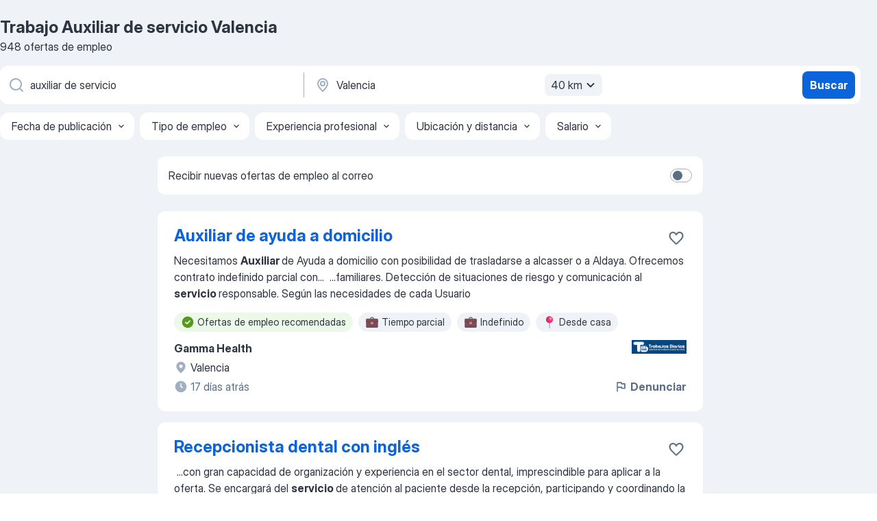

--- FILE ---
content_type: application/javascript; charset=UTF-8
request_url: https://es.jooble.org/cdn-cgi/challenge-platform/h/b/scripts/jsd/d251aa49a8a3/main.js?
body_size: 7766
content:
window._cf_chl_opt={AKGCx8:'b'};~function(z6,qR,qB,qi,qO,qv,qb,qc,z0,z2){z6=m,function(Y,V,zR,z5,z,g){for(zR={Y:446,V:377,z:441,g:349,y:343,H:364,S:498,J:337,o:372},z5=m,z=Y();!![];)try{if(g=parseInt(z5(zR.Y))/1+parseInt(z5(zR.V))/2+-parseInt(z5(zR.z))/3+parseInt(z5(zR.g))/4*(-parseInt(z5(zR.y))/5)+-parseInt(z5(zR.H))/6+-parseInt(z5(zR.S))/7*(parseInt(z5(zR.J))/8)+parseInt(z5(zR.o))/9,V===g)break;else z.push(z.shift())}catch(y){z.push(z.shift())}}(a,784620),qR=this||self,qB=qR[z6(476)],qi={},qi[z6(436)]='o',qi[z6(526)]='s',qi[z6(309)]='u',qi[z6(524)]='z',qi[z6(494)]='n',qi[z6(492)]='I',qi[z6(429)]='b',qO=qi,qR[z6(405)]=function(Y,V,z,g,g2,g1,g0,zm,y,S,J,o,M,s,D){if(g2={Y:374,V:522,z:523,g:506,y:398,H:454,S:496,J:382,o:382,M:322,s:330,D:500,X:482,f:425,P:477,I:351,Z:333,l:531},g1={Y:348,V:482,z:522,g:515,y:315},g0={Y:435,V:499,z:490,g:395},zm=z6,y={'ZpUeD':function(X,P){return P===X},'GELFX':function(X,P){return X+P},'ngYoV':function(X,P){return X<P},'JFMOG':function(X,P){return P===X},'kwXhG':zm(g2.Y),'vZfQi':function(X,P,I){return X(P,I)},'zDrej':function(X,P){return X+P}},null===V||y[zm(g2.V)](void 0,V))return g;for(S=qu(V),Y[zm(g2.z)][zm(g2.g)]&&(S=S[zm(g2.y)](Y[zm(g2.z)][zm(g2.g)](V))),S=Y[zm(g2.H)][zm(g2.S)]&&Y[zm(g2.J)]?Y[zm(g2.H)][zm(g2.S)](new Y[(zm(g2.o))](S)):function(X,zV,P){for(zV=zm,X[zV(g1.Y)](),P=0;P<X[zV(g1.V)];y[zV(g1.z)](X[P],X[P+1])?X[zV(g1.g)](y[zV(g1.y)](P,1),1):P+=1);return X}(S),J='nAsAaAb'.split('A'),J=J[zm(g2.M)][zm(g2.s)](J),o=0;y[zm(g2.D)](o,S[zm(g2.X)]);M=S[o],s=qd(Y,V,M),J(s)?(D='s'===s&&!Y[zm(g2.f)](V[M]),y[zm(g2.P)](y[zm(g2.I)],z+M)?y[zm(g2.Z)](H,z+M,s):D||H(y[zm(g2.l)](z,M),V[M])):H(z+M,s),o++);return g;function H(X,P,zY){zY=zm,Object[zY(g0.Y)][zY(g0.V)][zY(g0.z)](g,P)||(g[P]=[]),g[P][zY(g0.g)](X)}},qv=z6(346)[z6(336)](';'),qb=qv[z6(322)][z6(330)](qv),qR[z6(508)]=function(V,z,g7,zq,g,y,H,S,J,o){for(g7={Y:370,V:305,z:489,g:312,y:482,H:305,S:311,J:395,o:489,M:525},zq=z6,g={},g[zq(g7.Y)]=function(M,s){return M<s},g[zq(g7.V)]=function(M,s){return M<s},g[zq(g7.z)]=function(M,s){return M+s},y=g,H=Object[zq(g7.g)](z),S=0;y[zq(g7.Y)](S,H[zq(g7.y)]);S++)if(J=H[S],'f'===J&&(J='N'),V[J]){for(o=0;y[zq(g7.H)](o,z[H[S]][zq(g7.y)]);-1===V[J][zq(g7.S)](z[H[S]][o])&&(qb(z[H[S]][o])||V[J][zq(g7.J)](y[zq(g7.o)]('o.',z[H[S]][o]))),o++);}else V[J]=z[H[S]][zq(g7.M)](function(M){return'o.'+M})},qc=null,z0=qU(),z2=function(yf,yX,yD,yp,yM,zl,V,z,g,y){return yf={Y:455,V:371,z:357,g:456},yX={Y:313,V:359,z:412,g:380,y:375,H:359,S:325,J:320,o:394,M:445,s:325,D:347,X:460,f:395,P:528,I:359,Z:385,l:497,E:474,T:491,K:356,e:359,A:486,j:438,k:362,N:407,h:359,R:400,B:453,i:328,O:437},yD={Y:482},yp={Y:482,V:393,z:455,g:338,y:378,H:453,S:435,J:499,o:490,M:435,s:401,D:371,X:490,f:340,P:483,I:528,Z:448,l:395,E:448,T:345,K:419,e:380,A:410,j:419,k:481,N:352,h:448,R:317,B:415,i:511,O:395,L:359,d:463,v:367,b:418,Q:311,c:487,x:507,F:437,C:445,n:335,G:356,W:435,U:499,a0:490,a1:439,a2:395,a3:352,a4:507,a5:419,a6:395,a7:303,a8:395,a9:332,aa:481,am:511,aY:303,aV:481,aq:367,az:383,ag:407},yM={Y:437},zl=z6,V={'cfPQM':function(H,S){return H==S},'DzJjs':function(H,S,J){return H(S,J)},'fSOKN':function(H,S){return H<S},'HoaEP':function(H,S){return S!==H},'ERurU':zl(yf.Y),'ZRdIN':zl(yf.V),'juXHx':function(H,S){return H>S},'rBltr':function(H,S){return H|S},'pFavZ':function(H,S){return H<<S},'Xydfs':function(H,S){return S&H},'AGWAg':function(H,S){return H-S},'SJUmH':function(H,S){return H==S},'yFrZz':function(H,S){return H(S)},'OxgTF':function(H,S){return H<<S},'tcxbN':function(H,S){return S==H},'EJrfq':function(H,S){return H-S},'esDRT':function(H,S){return S|H},'AIVFh':function(H,S){return H(S)},'iwmTA':function(H,S){return S==H},'Taths':function(H,S){return H(S)},'tEfxb':function(H,S){return H==S},'LhadJ':function(H,S){return H(S)},'xywpN':function(H,S){return H|S},'mzOzo':function(H,S){return S==H},'MYGZM':function(H,S){return H(S)},'AZsIt':function(H,S){return S!=H},'OLKsj':function(H,S){return S==H},'wXRGd':function(H,S){return H!=S},'MYMCX':function(H,S){return S*H},'zDZQk':function(H,S){return H<S},'erbxa':function(H,S){return H&S},'iPdtJ':function(H,S){return H(S)},'OvfWt':function(H,S){return S==H},'mnFsz':function(H,S){return H(S)},'KyWNf':function(H,S){return H<S},'VyqsD':function(H,S){return H(S)},'EDjlz':function(H,S){return H!=S},'HOyih':function(H,S){return S*H},'mNisj':function(H,S){return H(S)},'jHtBu':function(H,S){return H+S},'mdBHP':function(H,S){return H+S}},z=String[zl(yf.z)],g={'h':function(H,yo,zE){return yo={Y:417,V:453},zE=zl,V[zE(yM.Y)](null,H)?'':g.g(H,6,function(S,zT){return zT=zE,zT(yo.Y)[zT(yo.V)](S)})},'g':function(H,S,J,zK,o,M,s,D,X,P,I,Z,E,T,K,A,j,N){if(zK=zl,H==null)return'';for(M={},s={},D='',X=2,P=3,I=2,Z=[],E=0,T=0,K=0;K<H[zK(yp.Y)];K+=1)if(V[zK(yp.V)](zK(yp.z),V[zK(yp.g)]))V[zK(yp.y)](S,y,H);else if(A=H[zK(yp.H)](K),Object[zK(yp.S)][zK(yp.J)][zK(yp.o)](M,A)||(M[A]=P++,s[A]=!0),j=D+A,Object[zK(yp.M)][zK(yp.J)][zK(yp.o)](M,j))D=j;else if(V[zK(yp.s)]===zK(yp.D)){if(Object[zK(yp.M)][zK(yp.J)][zK(yp.X)](s,D)){if(V[zK(yp.V)](zK(yp.f),zK(yp.P))){if(V[zK(yp.I)](256,D[zK(yp.Z)](0))){for(o=0;o<I;E<<=1,S-1==T?(T=0,Z[zK(yp.l)](J(E)),E=0):T++,o++);for(N=D[zK(yp.E)](0),o=0;8>o;E=V[zK(yp.T)](V[zK(yp.K)](E,1),V[zK(yp.e)](N,1)),T==V[zK(yp.A)](S,1)?(T=0,Z[zK(yp.l)](J(E)),E=0):T++,N>>=1,o++);}else{for(N=1,o=0;o<I;E=V[zK(yp.j)](E,1)|N,V[zK(yp.k)](T,S-1)?(T=0,Z[zK(yp.l)](V[zK(yp.N)](J,E)),E=0):T++,N=0,o++);for(N=D[zK(yp.h)](0),o=0;16>o;E=V[zK(yp.R)](E,1)|N&1,V[zK(yp.B)](T,V[zK(yp.i)](S,1))?(T=0,Z[zK(yp.O)](J(E)),E=0):T++,N>>=1,o++);}X--,X==0&&(X=Math[zK(yp.L)](2,I),I++),delete s[D]}else return y instanceof H[zK(yp.d)]&&V[zK(yp.v)](0,S[zK(yp.d)][zK(yp.M)][zK(yp.b)][zK(yp.X)](J)[zK(yp.Q)](zK(yp.c)))}else for(N=M[D],o=0;o<I;E=V[zK(yp.x)](E<<1.54,N&1.77),V[zK(yp.F)](T,S-1)?(T=0,Z[zK(yp.l)](V[zK(yp.C)](J,E)),E=0):T++,N>>=1,o++);D=(X--,V[zK(yp.n)](0,X)&&(X=Math[zK(yp.L)](2,I),I++),M[j]=P++,V[zK(yp.G)](String,A))}else return'o.'+V;if(D!==''){if(Object[zK(yp.W)][zK(yp.U)][zK(yp.a0)](s,D)){if(256>D[zK(yp.Z)](0)){for(o=0;o<I;E<<=1,V[zK(yp.a1)](T,S-1)?(T=0,Z[zK(yp.a2)](V[zK(yp.a3)](J,E)),E=0):T++,o++);for(N=D[zK(yp.E)](0),o=0;8>o;E=V[zK(yp.a4)](V[zK(yp.a5)](E,1),V[zK(yp.e)](N,1)),S-1==T?(T=0,Z[zK(yp.a6)](V[zK(yp.a7)](J,E)),E=0):T++,N>>=1,o++);}else{for(N=1,o=0;o<I;E=V[zK(yp.x)](E<<1,N),S-1==T?(T=0,Z[zK(yp.a8)](J(E)),E=0):T++,N=0,o++);for(N=D[zK(yp.Z)](0),o=0;16>o;E=V[zK(yp.x)](E<<1,1&N),S-1==T?(T=0,Z[zK(yp.O)](J(E)),E=0):T++,N>>=1,o++);}X--,X==0&&(X=Math[zK(yp.L)](2,I),I++),delete s[D]}else for(N=M[D],o=0;o<I;E=V[zK(yp.a9)](V[zK(yp.a5)](E,1),1&N),V[zK(yp.aa)](T,V[zK(yp.am)](S,1))?(T=0,Z[zK(yp.a6)](V[zK(yp.aY)](J,E)),E=0):T++,N>>=1,o++);X--,V[zK(yp.aV)](0,X)&&I++}for(N=2,o=0;V[zK(yp.aq)](o,I);E=V[zK(yp.a9)](E<<1.23,1&N),T==V[zK(yp.i)](S,1)?(T=0,Z[zK(yp.l)](J(E)),E=0):T++,N>>=1,o++);for(;;)if(E<<=1,V[zK(yp.az)](T,S-1)){Z[zK(yp.O)](J(E));break}else T++;return Z[zK(yp.ag)]('')},'j':function(H,ys,ze){return ys={Y:448},ze=zl,null==H?'':H==''?null:g.i(H[ze(yD.Y)],32768,function(S,zA){return zA=ze,H[zA(ys.Y)](S)})},'i':function(H,S,J,zr,o,M,s,D,X,P,I,Z,E,T,K,A,N,j){for(zr=zl,o=[],M=4,s=4,D=3,X=[],Z=V[zr(yX.Y)](J,0),E=S,T=1,P=0;3>P;o[P]=P,P+=1);for(K=0,A=Math[zr(yX.V)](2,2),I=1;V[zr(yX.z)](I,A);j=V[zr(yX.g)](Z,E),E>>=1,V[zr(yX.y)](0,E)&&(E=S,Z=J(T++)),K|=I*(0<j?1:0),I<<=1);switch(K){case 0:for(K=0,A=Math[zr(yX.H)](2,8),I=1;V[zr(yX.S)](I,A);j=E&Z,E>>=1,0==E&&(E=S,Z=J(T++)),K|=V[zr(yX.J)](V[zr(yX.o)](0,j)?1:0,I),I<<=1);N=V[zr(yX.M)](z,K);break;case 1:for(K=0,A=Math[zr(yX.H)](2,16),I=1;V[zr(yX.s)](I,A);j=V[zr(yX.D)](Z,E),E>>=1,0==E&&(E=S,Z=V[zr(yX.X)](J,T++)),K|=I*(0<j?1:0),I<<=1);N=V[zr(yX.X)](z,K);break;case 2:return''}for(P=o[3]=N,X[zr(yX.f)](N);;){if(V[zr(yX.P)](T,H))return'';for(K=0,A=Math[zr(yX.I)](2,D),I=1;I!=A;j=Z&E,E>>=1,V[zr(yX.Z)](0,E)&&(E=S,Z=V[zr(yX.l)](J,T++)),K|=(V[zr(yX.E)](0,j)?1:0)*I,I<<=1);switch(N=K){case 0:for(K=0,A=Math[zr(yX.V)](2,8),I=1;I!=A;j=E&Z,E>>=1,0==E&&(E=S,Z=V[zr(yX.T)](J,T++)),K|=(V[zr(yX.E)](0,j)?1:0)*I,I<<=1);o[s++]=V[zr(yX.K)](z,K),N=s-1,M--;break;case 1:for(K=0,A=Math[zr(yX.e)](2,16),I=1;V[zr(yX.A)](I,A);j=Z&E,E>>=1,E==0&&(E=S,Z=J(T++)),K|=V[zr(yX.j)](0<j?1:0,I),I<<=1);o[s++]=V[zr(yX.k)](z,K),N=s-1,M--;break;case 2:return X[zr(yX.N)]('')}if(0==M&&(M=Math[zr(yX.h)](2,D),D++),o[N])N=o[N];else if(N===s)N=V[zr(yX.R)](P,P[zr(yX.B)](0));else return null;X[zr(yX.f)](N),o[s++]=V[zr(yX.i)](P,N[zr(yX.B)](0)),M--,P=N,V[zr(yX.O)](0,M)&&(M=Math[zr(yX.h)](2,D),D++)}}},y={},y[zl(yf.g)]=g.h,y}(),z3();function qx(Y,gz,gq,zy,V,z){gz={Y:355,V:392},gq={Y:505,V:327,z:390,g:480},zy=z6,V={'bCKgo':function(g,H){return H===g},'OlyAW':function(g,y){return g(y)},'zZZHF':function(g){return g()},'PoiMt':function(g,y,H){return g(y,H)}},z=qQ(),qW(z.r,function(g,zg){zg=m,V[zg(gq.Y)](typeof Y,zg(gq.V))&&V[zg(gq.z)](Y,g),V[zg(gq.g)](qC)}),z.e&&V[zy(gz.Y)](z1,zy(gz.V),z.e)}function a(yr){return yr='api,pRIb1,stringify,join,sxUwz,kldNT,AGWAg,yQRwK,AZsIt,parent,MzkbE,tcxbN,cKsrM,NFM2H$YEbjm0i3Ipyh6kzDgvc-tXSVOr+lLTWUQ1Gxo7qwufKadR9JAPZ4CB5sen8,toString,pFavZ,tabIndex,YkMoV,AdeF3,DOMContentLoaded,tfhNQ,isNaN,cloudflare-invisible,href,removeChild,boolean,isArray,source,bjOJA,AKGCx8,postMessage,prototype,object,cfPQM,HOyih,tEfxb,addEventListener,143616OpMvWF,oNKcp,appendChild,SSTpq3,AIVFh,835197ItpCyk,pkLOA2,charCodeAt,0|4|3|1|2,XMLHttpRequest,JBxy9,LSWmV,charAt,Array,zMaAH,xbRxTCouRTU,uMwEs,chctx,fRBQs,iPdtJ,getPrototypeOf,MpsTt,Function,detail,display: none,lAAOE,onload,error,xhr-error,clientInformation,RwIbg,loading,status,KyWNf,log,document,JFMOG,aUjz8,VfLCU,zZZHF,SJUmH,length,oMcQp,fPRqI,random,EDjlz,[native code],GKkUg,UTIlA,call,VyqsD,bigint,success,number,LRmiB4,from,mnFsz,7HyHHlM,hasOwnProperty,ngYoV,timeout,floor,pnruQ,KqvRL,bCKgo,getOwnPropertyNames,esDRT,rxvNi8,RILwJ,bwwvX,EJrfq,http-code:,contentDocument,onerror,splice,TYlZ6,__CF$cv$params,_cf_chl_opt,ievJO,catch,rVPXE,ZpUeD,Object,symbol,map,string,jitEf,juXHx,jsd,DIsdd,zDrej,gWBuc,LhadJ,drskE,GiDdM,/b/ov1/0.30900385933896657:1768515251:9CSOM2VbLFcFWKQX7OvlmhHcnE_e0CTarTcTiqTAAzw/,body,fAggV,undefined,rPzvG,indexOf,keys,MYGZM,gNRJz,GELFX,KllTi,OxgTF,location,4|3|2|0|1,MYMCX,style,includes,createElement,bJZup,wXRGd,errorInfoObject,function,mdBHP,yaQYS,bind,CnwA5,xywpN,vZfQi,IbZdq,iwmTA,split,11765656yTliUq,ERurU,IFdpM,LQsmS,1|0|2|3|6|7|5|4,AJLTi,4304665YDaPDC,send,rBltr,_cf_chl_opt;JJgc4;PJAn2;kJOnV9;IWJi4;OHeaY1;DqMg0;FKmRv9;LpvFx1;cAdz2;PqBHf2;nFZCC5;ddwW5;pRIb1;rxvNi8;RrrrA2;erHi9,erbxa,sort,4fxBFYq,event,kwXhG,yFrZz,randomUUID,/cdn-cgi/challenge-platform/h/,PoiMt,Taths,fromCharCode,kulVQ,pow,POST,BNdcS,mNisj,open,3949488RQdcCT,ZtIiQ,navigator,fSOKN,onreadystatechange,sid,KPRNH,byEab,17345655xyeJjv,bpyFo,d.cookie,OLKsj,yVjNq,2119776ESSIIF,DzJjs,/jsd/oneshot/d251aa49a8a3/0.30900385933896657:1768515251:9CSOM2VbLFcFWKQX7OvlmhHcnE_e0CTarTcTiqTAAzw/,Xydfs,Xnylm,Set,mzOzo,JCBOr,OvfWt,readyState,/invisible/jsd,iframe,ontimeout,OlyAW,contentWindow,error on cf_chl_props,HoaEP,zDZQk,push,now,JYyMs,concat,KqtIu,jHtBu,ZRdIN,ELnbd,lzlfG'.split(','),a=function(){return yr},a()}function qC(gp,go,zJ,Y,V,z,g,y){for(gp={Y:319,V:336,z:416},go={Y:376},zJ=z6,Y={'cKsrM':function(H,S,J){return H(S,J)}},V=zJ(gp.Y)[zJ(gp.V)]('|'),z=0;!![];){switch(V[z++]){case'0':qc&&clearTimeout(qc);continue;case'1':qc=Y[zJ(gp.z)](setTimeout,function(zo){zo=zJ,y[zo(go.Y)](qx)},1e3*g);continue;case'2':if(null===g)return;continue;case'3':g=qF();continue;case'4':y={'yVjNq':function(H){return H()}};continue}break}}function qW(Y,V,gk,gj,gr,gA,zD,z,g,y,H){gk={Y:493,V:360,z:379,g:517,y:475,H:518,S:450,J:363,o:484,M:471,s:397,D:354,X:518,f:433,P:432,I:404,Z:501,l:389,E:467,T:514,K:318,e:318,A:427,j:427,k:404,N:344,h:456,R:406},gj={Y:414,V:469},gr={Y:473,V:381,z:314,g:308,y:503,H:342,S:512},gA={Y:459,V:501},zD=z6,z={'fRBQs':function(S,J){return S(J)},'Xnylm':function(S,J){return S<J},'gNRJz':zD(gk.Y),'fAggV':function(S,J){return J===S},'AJLTi':function(S,J){return S+J},'MzkbE':function(S,J){return S(J)},'fPRqI':zD(gk.V),'RwIbg':function(S,J){return S+J},'JYyMs':function(S,J){return S+J},'bjOJA':zD(gk.z)},g=qR[zD(gk.g)],console[zD(gk.y)](qR[zD(gk.H)]),y=new qR[(zD(gk.S))](),y[zD(gk.J)](z[zD(gk.o)],z[zD(gk.M)](z[zD(gk.s)](zD(gk.D),qR[zD(gk.X)][zD(gk.f)])+z[zD(gk.P)],g.r)),g[zD(gk.I)]&&(y[zD(gk.Z)]=5e3,y[zD(gk.l)]=function(zX){zX=zD,z[zX(gA.Y)](V,zX(gA.V))}),y[zD(gk.E)]=function(zf){if(zf=zD,y[zf(gr.Y)]>=200&&z[zf(gr.V)](y[zf(gr.Y)],300))V(z[zf(gr.z)]);else if(z[zf(gr.g)](zf(gr.y),zf(gr.y)))V(z[zf(gr.H)](zf(gr.S),y[zf(gr.Y)]));else return},y[zD(gk.T)]=function(zP){zP=zD,z[zP(gj.Y)](V,zP(gj.V))},H={'t':qG(),'lhr':qB[zD(gk.K)]&&qB[zD(gk.e)][zD(gk.A)]?qB[zD(gk.K)][zD(gk.j)]:'','api':g[zD(gk.k)]?!![]:![],'c':qt(),'payload':Y},y[zD(gk.N)](z2[zD(gk.h)](JSON[zD(gk.R)](H)))}function qU(gN,zI){return gN={Y:353,V:353},zI=z6,crypto&&crypto[zI(gN.Y)]?crypto[zI(gN.V)]():''}function z3(yK,yT,yl,zj,Y,V,z,g,y){if(yK={Y:530,V:472,z:423,g:517,y:339,H:386,S:304,J:440,o:409,M:368,s:368},yT={Y:339,V:386,z:472,g:442,y:421,H:517,S:502,J:452,o:368},yl={Y:452},zj=z6,Y={'LSWmV':function(H,S){return H(S)},'IFdpM':function(H){return H()},'YkMoV':zj(yK.Y),'drskE':zj(yK.V),'kldNT':zj(yK.z)},V=qR[zj(yK.g)],!V)return;if(!Y[zj(yK.y)](qw))return;(z=![],g=function(zk){if(zk=zj,!z){if(z=!![],!qw())return;Y[zk(yl.Y)](qx,function(H){z4(V,H)})}},qB[zj(yK.H)]!==Y[zj(yK.S)])?g():qR[zj(yK.J)]?qB[zj(yK.J)](Y[zj(yK.o)],g):(y=qB[zj(yK.M)]||function(){},qB[zj(yK.s)]=function(zN,J){if(zN=zj,Y[zN(yT.Y)](y),qB[zN(yT.V)]!==zN(yT.z)){if(zN(yT.g)===Y[zN(yT.y)])return J=g[zN(yT.H)],y[zN(yT.S)](+Y[zN(yT.J)](H,J.t));else qB[zN(yT.o)]=y,Y[zN(yT.Y)](g)}})}function qQ(g9,zz,z,g,y,H,S,J){z=(g9={Y:510,V:384,z:470,g:513,y:399,H:329,S:323,J:388,o:321,M:465,s:420,D:307,X:443,f:391,P:519,I:479,Z:366,l:519,E:521,T:307,K:428,e:417,A:453},zz=z6,{'KqtIu':zz(g9.Y),'yaQYS':zz(g9.V),'ievJO':function(o,M,s,D,X){return o(M,s,D,X)},'VfLCU':zz(g9.z),'rVPXE':zz(g9.g)});try{return z[zz(g9.y)]!==z[zz(g9.H)]?(g=qB[zz(g9.S)](zz(g9.J)),g[zz(g9.o)]=zz(g9.M),g[zz(g9.s)]='-1',qB[zz(g9.D)][zz(g9.X)](g),y=g[zz(g9.f)],H={},H=z[zz(g9.P)](pRIb1,y,y,'',H),H=z[zz(g9.P)](pRIb1,y,y[z[zz(g9.I)]]||y[zz(g9.Z)],'n.',H),H=z[zz(g9.l)](pRIb1,y,g[z[zz(g9.E)]],'d.',H),qB[zz(g9.T)][zz(g9.K)](g),S={},S.r=H,S.e=null,S):zz(g9.e)[zz(g9.A)](J)}catch(M){return J={},J.r={},J.e=M,J}}function qF(gy,zH,V,z,g,y,H,S){for(gy={Y:527,V:449,z:336,g:517,y:494},zH=z6,V={},V[zH(gy.Y)]=function(J,o){return J<o},z=V,g=zH(gy.V)[zH(gy.z)]('|'),y=0;!![];){switch(g[y++]){case'0':H=qR[zH(gy.g)];continue;case'1':if(typeof S!==zH(gy.y)||z[zH(gy.Y)](S,30))return null;continue;case'2':return S;case'3':S=H.i;continue;case'4':if(!H)return null;continue}break}}function qd(Y,V,z,zF,zc,z8,g,y,J,o,H){g=(zF={Y:424,V:436,z:334,g:504,y:365,H:368,S:368,J:361,o:509,M:327,s:520,D:520,X:454,f:430,P:466,I:488,Z:327,l:411},zc={Y:358,V:386,z:472,g:368,y:402},z8=z6,{'IbZdq':function(S,J){return S!==J},'KqvRL':z8(zF.Y),'BNdcS':z8(zF.V),'RILwJ':function(S,J){return J==S},'lAAOE':function(S,J){return S===J},'GKkUg':function(S,J){return S===J},'yQRwK':function(S,J,o){return S(J,o)}});try{g[z8(zF.z)](g[z8(zF.g)],z8(zF.y))?y=V[z]:(J={'kulVQ':function(M,D){return D!==M},'ELnbd':function(M){return M()}},o=H[z8(zF.H)]||function(){},S[z8(zF.S)]=function(z9){z9=z8,o(),J[z9(zc.Y)](o[z9(zc.V)],z9(zc.z))&&(f[z9(zc.g)]=o,J[z9(zc.y)](P))})}catch(J){return'i'}if(null==y)return y===void 0?'u':'x';if(g[z8(zF.J)]==typeof y)try{if(g[z8(zF.o)](z8(zF.M),typeof y[z8(zF.s)]))return y[z8(zF.D)](function(){}),'p'}catch(o){}return Y[z8(zF.X)][z8(zF.f)](y)?'a':g[z8(zF.P)](y,Y[z8(zF.X)])?'D':y===!0?'T':g[z8(zF.I)](!1,y)?'F':(H=typeof y,z8(zF.Z)==H?g[z8(zF.l)](qL,Y,y)?'N':'f':qO[H]||'?')}function qu(Y,zt,za,V){for(zt={Y:398,V:312,z:461},za=z6,V=[];null!==Y;V=V[za(zt.Y)](Object[za(zt.V)](Y)),Y=Object[za(zt.z)](Y));return V}function z1(y,H,gB,zZ,S,J,o,M,s,D,X,f,P,I,Z,l){if(gB={Y:403,V:408,z:306,g:462,y:529,H:422,S:516,J:341,o:336,M:354,s:518,D:433,X:387,f:517,P:450,I:363,Z:360,l:326,E:458,T:431,K:462,e:344,A:456,j:331,k:518,N:331,h:444,R:518,B:444,i:495,O:447,L:478,d:451,v:501,b:389},zZ=z6,S={},S[zZ(gB.Y)]=function(E,T){return E+T},S[zZ(gB.V)]=zZ(gB.z),S[zZ(gB.g)]=zZ(gB.y),J=S,!qn(0))return![];M=(o={},o[zZ(gB.H)]=y,o[zZ(gB.S)]=H,o);try{for(s=zZ(gB.J)[zZ(gB.o)]('|'),D=0;!![];){switch(s[D++]){case'0':X=J[zZ(gB.Y)](J[zZ(gB.Y)](J[zZ(gB.Y)](zZ(gB.M),qR[zZ(gB.s)][zZ(gB.D)]),J[zZ(gB.V)]),f.r)+zZ(gB.X);continue;case'1':f=qR[zZ(gB.f)];continue;case'2':P=new qR[(zZ(gB.P))]();continue;case'3':P[zZ(gB.I)](zZ(gB.Z),X);continue;case'4':I={},I[zZ(gB.l)]=M,I[zZ(gB.E)]=l,I[zZ(gB.T)]=J[zZ(gB.K)],P[zZ(gB.e)](z2[zZ(gB.A)](I));continue;case'5':l=(Z={},Z[zZ(gB.j)]=qR[zZ(gB.k)][zZ(gB.N)],Z[zZ(gB.h)]=qR[zZ(gB.R)][zZ(gB.B)],Z[zZ(gB.i)]=qR[zZ(gB.k)][zZ(gB.i)],Z[zZ(gB.O)]=qR[zZ(gB.k)][zZ(gB.L)],Z[zZ(gB.d)]=z0,Z);continue;case'6':P[zZ(gB.v)]=2500;continue;case'7':P[zZ(gB.b)]=function(){};continue}break}}catch(E){}}function qw(gP,zs,Y,V,z,g){if(gP={Y:324,V:502,z:396,g:457},zs=z6,Y={'bJZup':function(y){return y()}},V=3600,z=Y[zs(gP.Y)](qG),g=Math[zs(gP.V)](Date[zs(gP.z)]()/1e3),g-z>V){if(zs(gP.g)!==zs(gP.g)){if(!S){if(X=!![],!f())return;P(function(K){l(E,K)})}}else return![]}return!![]}function qn(Y,gs,zM){return gs={Y:485},zM=z6,Math[zM(gs.Y)]()<Y}function m(Y,V,q,z){return Y=Y-303,q=a(),z=q[Y],z}function qL(V,z,zB,z7,g,y){return zB={Y:373,V:487,z:463,g:435,y:418,H:490,S:311},z7=z6,g={},g[z7(zB.Y)]=z7(zB.V),y=g,z instanceof V[z7(zB.z)]&&0<V[z7(zB.z)][z7(zB.g)][z7(zB.y)][z7(zB.H)](z)[z7(zB.S)](y[z7(zB.Y)])}function qt(gS,zS,Y){return gS={Y:532},zS=z6,Y={'gWBuc':function(V){return V()}},Y[zS(gS.Y)](qF)!==null}function z4(g,y,yA,zh,H,S,J,o){if(yA={Y:310,V:316,z:426,g:404,y:310,H:493,S:431,J:369,o:350,M:493,s:413,D:434,X:431,f:426,P:468,I:464},zh=z6,H={},H[zh(yA.Y)]=function(M,s){return M===s},H[zh(yA.V)]=zh(yA.z),S=H,!g[zh(yA.g)])return;S[zh(yA.y)](y,zh(yA.H))?(J={},J[zh(yA.S)]=S[zh(yA.V)],J[zh(yA.J)]=g.r,J[zh(yA.o)]=zh(yA.M),qR[zh(yA.s)][zh(yA.D)](J,'*')):(o={},o[zh(yA.X)]=zh(yA.f),o[zh(yA.J)]=g.r,o[zh(yA.o)]=zh(yA.P),o[zh(yA.I)]=y,qR[zh(yA.s)][zh(yA.D)](o,'*'))}function qG(gD,zp,Y){return gD={Y:517,V:502},zp=z6,Y=qR[zp(gD.Y)],Math[zp(gD.V)](+atob(Y.t))}}()